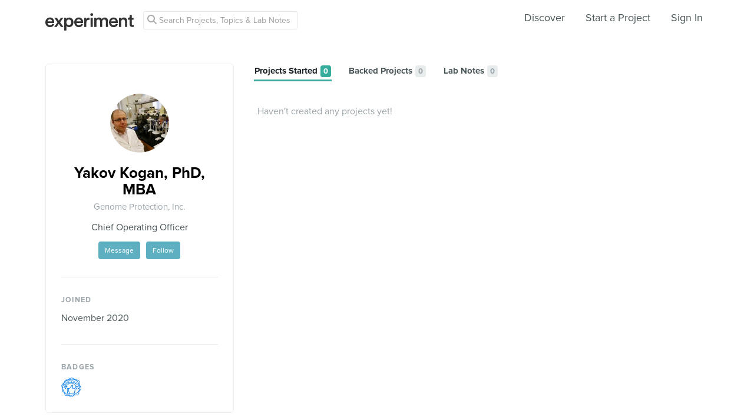

--- FILE ---
content_type: text/html; charset=utf-8
request_url: https://www.google.com/recaptcha/api2/anchor?ar=1&k=6Ldb_70UAAAAAI8hGzJqq1aRW2-GGUO7vYSfUNes&co=aHR0cHM6Ly9leHBlcmltZW50LmNvbTo0NDM.&hl=en&v=PoyoqOPhxBO7pBk68S4YbpHZ&size=invisible&anchor-ms=20000&execute-ms=30000&cb=in2ruehvuvp1
body_size: 48568
content:
<!DOCTYPE HTML><html dir="ltr" lang="en"><head><meta http-equiv="Content-Type" content="text/html; charset=UTF-8">
<meta http-equiv="X-UA-Compatible" content="IE=edge">
<title>reCAPTCHA</title>
<style type="text/css">
/* cyrillic-ext */
@font-face {
  font-family: 'Roboto';
  font-style: normal;
  font-weight: 400;
  font-stretch: 100%;
  src: url(//fonts.gstatic.com/s/roboto/v48/KFO7CnqEu92Fr1ME7kSn66aGLdTylUAMa3GUBHMdazTgWw.woff2) format('woff2');
  unicode-range: U+0460-052F, U+1C80-1C8A, U+20B4, U+2DE0-2DFF, U+A640-A69F, U+FE2E-FE2F;
}
/* cyrillic */
@font-face {
  font-family: 'Roboto';
  font-style: normal;
  font-weight: 400;
  font-stretch: 100%;
  src: url(//fonts.gstatic.com/s/roboto/v48/KFO7CnqEu92Fr1ME7kSn66aGLdTylUAMa3iUBHMdazTgWw.woff2) format('woff2');
  unicode-range: U+0301, U+0400-045F, U+0490-0491, U+04B0-04B1, U+2116;
}
/* greek-ext */
@font-face {
  font-family: 'Roboto';
  font-style: normal;
  font-weight: 400;
  font-stretch: 100%;
  src: url(//fonts.gstatic.com/s/roboto/v48/KFO7CnqEu92Fr1ME7kSn66aGLdTylUAMa3CUBHMdazTgWw.woff2) format('woff2');
  unicode-range: U+1F00-1FFF;
}
/* greek */
@font-face {
  font-family: 'Roboto';
  font-style: normal;
  font-weight: 400;
  font-stretch: 100%;
  src: url(//fonts.gstatic.com/s/roboto/v48/KFO7CnqEu92Fr1ME7kSn66aGLdTylUAMa3-UBHMdazTgWw.woff2) format('woff2');
  unicode-range: U+0370-0377, U+037A-037F, U+0384-038A, U+038C, U+038E-03A1, U+03A3-03FF;
}
/* math */
@font-face {
  font-family: 'Roboto';
  font-style: normal;
  font-weight: 400;
  font-stretch: 100%;
  src: url(//fonts.gstatic.com/s/roboto/v48/KFO7CnqEu92Fr1ME7kSn66aGLdTylUAMawCUBHMdazTgWw.woff2) format('woff2');
  unicode-range: U+0302-0303, U+0305, U+0307-0308, U+0310, U+0312, U+0315, U+031A, U+0326-0327, U+032C, U+032F-0330, U+0332-0333, U+0338, U+033A, U+0346, U+034D, U+0391-03A1, U+03A3-03A9, U+03B1-03C9, U+03D1, U+03D5-03D6, U+03F0-03F1, U+03F4-03F5, U+2016-2017, U+2034-2038, U+203C, U+2040, U+2043, U+2047, U+2050, U+2057, U+205F, U+2070-2071, U+2074-208E, U+2090-209C, U+20D0-20DC, U+20E1, U+20E5-20EF, U+2100-2112, U+2114-2115, U+2117-2121, U+2123-214F, U+2190, U+2192, U+2194-21AE, U+21B0-21E5, U+21F1-21F2, U+21F4-2211, U+2213-2214, U+2216-22FF, U+2308-230B, U+2310, U+2319, U+231C-2321, U+2336-237A, U+237C, U+2395, U+239B-23B7, U+23D0, U+23DC-23E1, U+2474-2475, U+25AF, U+25B3, U+25B7, U+25BD, U+25C1, U+25CA, U+25CC, U+25FB, U+266D-266F, U+27C0-27FF, U+2900-2AFF, U+2B0E-2B11, U+2B30-2B4C, U+2BFE, U+3030, U+FF5B, U+FF5D, U+1D400-1D7FF, U+1EE00-1EEFF;
}
/* symbols */
@font-face {
  font-family: 'Roboto';
  font-style: normal;
  font-weight: 400;
  font-stretch: 100%;
  src: url(//fonts.gstatic.com/s/roboto/v48/KFO7CnqEu92Fr1ME7kSn66aGLdTylUAMaxKUBHMdazTgWw.woff2) format('woff2');
  unicode-range: U+0001-000C, U+000E-001F, U+007F-009F, U+20DD-20E0, U+20E2-20E4, U+2150-218F, U+2190, U+2192, U+2194-2199, U+21AF, U+21E6-21F0, U+21F3, U+2218-2219, U+2299, U+22C4-22C6, U+2300-243F, U+2440-244A, U+2460-24FF, U+25A0-27BF, U+2800-28FF, U+2921-2922, U+2981, U+29BF, U+29EB, U+2B00-2BFF, U+4DC0-4DFF, U+FFF9-FFFB, U+10140-1018E, U+10190-1019C, U+101A0, U+101D0-101FD, U+102E0-102FB, U+10E60-10E7E, U+1D2C0-1D2D3, U+1D2E0-1D37F, U+1F000-1F0FF, U+1F100-1F1AD, U+1F1E6-1F1FF, U+1F30D-1F30F, U+1F315, U+1F31C, U+1F31E, U+1F320-1F32C, U+1F336, U+1F378, U+1F37D, U+1F382, U+1F393-1F39F, U+1F3A7-1F3A8, U+1F3AC-1F3AF, U+1F3C2, U+1F3C4-1F3C6, U+1F3CA-1F3CE, U+1F3D4-1F3E0, U+1F3ED, U+1F3F1-1F3F3, U+1F3F5-1F3F7, U+1F408, U+1F415, U+1F41F, U+1F426, U+1F43F, U+1F441-1F442, U+1F444, U+1F446-1F449, U+1F44C-1F44E, U+1F453, U+1F46A, U+1F47D, U+1F4A3, U+1F4B0, U+1F4B3, U+1F4B9, U+1F4BB, U+1F4BF, U+1F4C8-1F4CB, U+1F4D6, U+1F4DA, U+1F4DF, U+1F4E3-1F4E6, U+1F4EA-1F4ED, U+1F4F7, U+1F4F9-1F4FB, U+1F4FD-1F4FE, U+1F503, U+1F507-1F50B, U+1F50D, U+1F512-1F513, U+1F53E-1F54A, U+1F54F-1F5FA, U+1F610, U+1F650-1F67F, U+1F687, U+1F68D, U+1F691, U+1F694, U+1F698, U+1F6AD, U+1F6B2, U+1F6B9-1F6BA, U+1F6BC, U+1F6C6-1F6CF, U+1F6D3-1F6D7, U+1F6E0-1F6EA, U+1F6F0-1F6F3, U+1F6F7-1F6FC, U+1F700-1F7FF, U+1F800-1F80B, U+1F810-1F847, U+1F850-1F859, U+1F860-1F887, U+1F890-1F8AD, U+1F8B0-1F8BB, U+1F8C0-1F8C1, U+1F900-1F90B, U+1F93B, U+1F946, U+1F984, U+1F996, U+1F9E9, U+1FA00-1FA6F, U+1FA70-1FA7C, U+1FA80-1FA89, U+1FA8F-1FAC6, U+1FACE-1FADC, U+1FADF-1FAE9, U+1FAF0-1FAF8, U+1FB00-1FBFF;
}
/* vietnamese */
@font-face {
  font-family: 'Roboto';
  font-style: normal;
  font-weight: 400;
  font-stretch: 100%;
  src: url(//fonts.gstatic.com/s/roboto/v48/KFO7CnqEu92Fr1ME7kSn66aGLdTylUAMa3OUBHMdazTgWw.woff2) format('woff2');
  unicode-range: U+0102-0103, U+0110-0111, U+0128-0129, U+0168-0169, U+01A0-01A1, U+01AF-01B0, U+0300-0301, U+0303-0304, U+0308-0309, U+0323, U+0329, U+1EA0-1EF9, U+20AB;
}
/* latin-ext */
@font-face {
  font-family: 'Roboto';
  font-style: normal;
  font-weight: 400;
  font-stretch: 100%;
  src: url(//fonts.gstatic.com/s/roboto/v48/KFO7CnqEu92Fr1ME7kSn66aGLdTylUAMa3KUBHMdazTgWw.woff2) format('woff2');
  unicode-range: U+0100-02BA, U+02BD-02C5, U+02C7-02CC, U+02CE-02D7, U+02DD-02FF, U+0304, U+0308, U+0329, U+1D00-1DBF, U+1E00-1E9F, U+1EF2-1EFF, U+2020, U+20A0-20AB, U+20AD-20C0, U+2113, U+2C60-2C7F, U+A720-A7FF;
}
/* latin */
@font-face {
  font-family: 'Roboto';
  font-style: normal;
  font-weight: 400;
  font-stretch: 100%;
  src: url(//fonts.gstatic.com/s/roboto/v48/KFO7CnqEu92Fr1ME7kSn66aGLdTylUAMa3yUBHMdazQ.woff2) format('woff2');
  unicode-range: U+0000-00FF, U+0131, U+0152-0153, U+02BB-02BC, U+02C6, U+02DA, U+02DC, U+0304, U+0308, U+0329, U+2000-206F, U+20AC, U+2122, U+2191, U+2193, U+2212, U+2215, U+FEFF, U+FFFD;
}
/* cyrillic-ext */
@font-face {
  font-family: 'Roboto';
  font-style: normal;
  font-weight: 500;
  font-stretch: 100%;
  src: url(//fonts.gstatic.com/s/roboto/v48/KFO7CnqEu92Fr1ME7kSn66aGLdTylUAMa3GUBHMdazTgWw.woff2) format('woff2');
  unicode-range: U+0460-052F, U+1C80-1C8A, U+20B4, U+2DE0-2DFF, U+A640-A69F, U+FE2E-FE2F;
}
/* cyrillic */
@font-face {
  font-family: 'Roboto';
  font-style: normal;
  font-weight: 500;
  font-stretch: 100%;
  src: url(//fonts.gstatic.com/s/roboto/v48/KFO7CnqEu92Fr1ME7kSn66aGLdTylUAMa3iUBHMdazTgWw.woff2) format('woff2');
  unicode-range: U+0301, U+0400-045F, U+0490-0491, U+04B0-04B1, U+2116;
}
/* greek-ext */
@font-face {
  font-family: 'Roboto';
  font-style: normal;
  font-weight: 500;
  font-stretch: 100%;
  src: url(//fonts.gstatic.com/s/roboto/v48/KFO7CnqEu92Fr1ME7kSn66aGLdTylUAMa3CUBHMdazTgWw.woff2) format('woff2');
  unicode-range: U+1F00-1FFF;
}
/* greek */
@font-face {
  font-family: 'Roboto';
  font-style: normal;
  font-weight: 500;
  font-stretch: 100%;
  src: url(//fonts.gstatic.com/s/roboto/v48/KFO7CnqEu92Fr1ME7kSn66aGLdTylUAMa3-UBHMdazTgWw.woff2) format('woff2');
  unicode-range: U+0370-0377, U+037A-037F, U+0384-038A, U+038C, U+038E-03A1, U+03A3-03FF;
}
/* math */
@font-face {
  font-family: 'Roboto';
  font-style: normal;
  font-weight: 500;
  font-stretch: 100%;
  src: url(//fonts.gstatic.com/s/roboto/v48/KFO7CnqEu92Fr1ME7kSn66aGLdTylUAMawCUBHMdazTgWw.woff2) format('woff2');
  unicode-range: U+0302-0303, U+0305, U+0307-0308, U+0310, U+0312, U+0315, U+031A, U+0326-0327, U+032C, U+032F-0330, U+0332-0333, U+0338, U+033A, U+0346, U+034D, U+0391-03A1, U+03A3-03A9, U+03B1-03C9, U+03D1, U+03D5-03D6, U+03F0-03F1, U+03F4-03F5, U+2016-2017, U+2034-2038, U+203C, U+2040, U+2043, U+2047, U+2050, U+2057, U+205F, U+2070-2071, U+2074-208E, U+2090-209C, U+20D0-20DC, U+20E1, U+20E5-20EF, U+2100-2112, U+2114-2115, U+2117-2121, U+2123-214F, U+2190, U+2192, U+2194-21AE, U+21B0-21E5, U+21F1-21F2, U+21F4-2211, U+2213-2214, U+2216-22FF, U+2308-230B, U+2310, U+2319, U+231C-2321, U+2336-237A, U+237C, U+2395, U+239B-23B7, U+23D0, U+23DC-23E1, U+2474-2475, U+25AF, U+25B3, U+25B7, U+25BD, U+25C1, U+25CA, U+25CC, U+25FB, U+266D-266F, U+27C0-27FF, U+2900-2AFF, U+2B0E-2B11, U+2B30-2B4C, U+2BFE, U+3030, U+FF5B, U+FF5D, U+1D400-1D7FF, U+1EE00-1EEFF;
}
/* symbols */
@font-face {
  font-family: 'Roboto';
  font-style: normal;
  font-weight: 500;
  font-stretch: 100%;
  src: url(//fonts.gstatic.com/s/roboto/v48/KFO7CnqEu92Fr1ME7kSn66aGLdTylUAMaxKUBHMdazTgWw.woff2) format('woff2');
  unicode-range: U+0001-000C, U+000E-001F, U+007F-009F, U+20DD-20E0, U+20E2-20E4, U+2150-218F, U+2190, U+2192, U+2194-2199, U+21AF, U+21E6-21F0, U+21F3, U+2218-2219, U+2299, U+22C4-22C6, U+2300-243F, U+2440-244A, U+2460-24FF, U+25A0-27BF, U+2800-28FF, U+2921-2922, U+2981, U+29BF, U+29EB, U+2B00-2BFF, U+4DC0-4DFF, U+FFF9-FFFB, U+10140-1018E, U+10190-1019C, U+101A0, U+101D0-101FD, U+102E0-102FB, U+10E60-10E7E, U+1D2C0-1D2D3, U+1D2E0-1D37F, U+1F000-1F0FF, U+1F100-1F1AD, U+1F1E6-1F1FF, U+1F30D-1F30F, U+1F315, U+1F31C, U+1F31E, U+1F320-1F32C, U+1F336, U+1F378, U+1F37D, U+1F382, U+1F393-1F39F, U+1F3A7-1F3A8, U+1F3AC-1F3AF, U+1F3C2, U+1F3C4-1F3C6, U+1F3CA-1F3CE, U+1F3D4-1F3E0, U+1F3ED, U+1F3F1-1F3F3, U+1F3F5-1F3F7, U+1F408, U+1F415, U+1F41F, U+1F426, U+1F43F, U+1F441-1F442, U+1F444, U+1F446-1F449, U+1F44C-1F44E, U+1F453, U+1F46A, U+1F47D, U+1F4A3, U+1F4B0, U+1F4B3, U+1F4B9, U+1F4BB, U+1F4BF, U+1F4C8-1F4CB, U+1F4D6, U+1F4DA, U+1F4DF, U+1F4E3-1F4E6, U+1F4EA-1F4ED, U+1F4F7, U+1F4F9-1F4FB, U+1F4FD-1F4FE, U+1F503, U+1F507-1F50B, U+1F50D, U+1F512-1F513, U+1F53E-1F54A, U+1F54F-1F5FA, U+1F610, U+1F650-1F67F, U+1F687, U+1F68D, U+1F691, U+1F694, U+1F698, U+1F6AD, U+1F6B2, U+1F6B9-1F6BA, U+1F6BC, U+1F6C6-1F6CF, U+1F6D3-1F6D7, U+1F6E0-1F6EA, U+1F6F0-1F6F3, U+1F6F7-1F6FC, U+1F700-1F7FF, U+1F800-1F80B, U+1F810-1F847, U+1F850-1F859, U+1F860-1F887, U+1F890-1F8AD, U+1F8B0-1F8BB, U+1F8C0-1F8C1, U+1F900-1F90B, U+1F93B, U+1F946, U+1F984, U+1F996, U+1F9E9, U+1FA00-1FA6F, U+1FA70-1FA7C, U+1FA80-1FA89, U+1FA8F-1FAC6, U+1FACE-1FADC, U+1FADF-1FAE9, U+1FAF0-1FAF8, U+1FB00-1FBFF;
}
/* vietnamese */
@font-face {
  font-family: 'Roboto';
  font-style: normal;
  font-weight: 500;
  font-stretch: 100%;
  src: url(//fonts.gstatic.com/s/roboto/v48/KFO7CnqEu92Fr1ME7kSn66aGLdTylUAMa3OUBHMdazTgWw.woff2) format('woff2');
  unicode-range: U+0102-0103, U+0110-0111, U+0128-0129, U+0168-0169, U+01A0-01A1, U+01AF-01B0, U+0300-0301, U+0303-0304, U+0308-0309, U+0323, U+0329, U+1EA0-1EF9, U+20AB;
}
/* latin-ext */
@font-face {
  font-family: 'Roboto';
  font-style: normal;
  font-weight: 500;
  font-stretch: 100%;
  src: url(//fonts.gstatic.com/s/roboto/v48/KFO7CnqEu92Fr1ME7kSn66aGLdTylUAMa3KUBHMdazTgWw.woff2) format('woff2');
  unicode-range: U+0100-02BA, U+02BD-02C5, U+02C7-02CC, U+02CE-02D7, U+02DD-02FF, U+0304, U+0308, U+0329, U+1D00-1DBF, U+1E00-1E9F, U+1EF2-1EFF, U+2020, U+20A0-20AB, U+20AD-20C0, U+2113, U+2C60-2C7F, U+A720-A7FF;
}
/* latin */
@font-face {
  font-family: 'Roboto';
  font-style: normal;
  font-weight: 500;
  font-stretch: 100%;
  src: url(//fonts.gstatic.com/s/roboto/v48/KFO7CnqEu92Fr1ME7kSn66aGLdTylUAMa3yUBHMdazQ.woff2) format('woff2');
  unicode-range: U+0000-00FF, U+0131, U+0152-0153, U+02BB-02BC, U+02C6, U+02DA, U+02DC, U+0304, U+0308, U+0329, U+2000-206F, U+20AC, U+2122, U+2191, U+2193, U+2212, U+2215, U+FEFF, U+FFFD;
}
/* cyrillic-ext */
@font-face {
  font-family: 'Roboto';
  font-style: normal;
  font-weight: 900;
  font-stretch: 100%;
  src: url(//fonts.gstatic.com/s/roboto/v48/KFO7CnqEu92Fr1ME7kSn66aGLdTylUAMa3GUBHMdazTgWw.woff2) format('woff2');
  unicode-range: U+0460-052F, U+1C80-1C8A, U+20B4, U+2DE0-2DFF, U+A640-A69F, U+FE2E-FE2F;
}
/* cyrillic */
@font-face {
  font-family: 'Roboto';
  font-style: normal;
  font-weight: 900;
  font-stretch: 100%;
  src: url(//fonts.gstatic.com/s/roboto/v48/KFO7CnqEu92Fr1ME7kSn66aGLdTylUAMa3iUBHMdazTgWw.woff2) format('woff2');
  unicode-range: U+0301, U+0400-045F, U+0490-0491, U+04B0-04B1, U+2116;
}
/* greek-ext */
@font-face {
  font-family: 'Roboto';
  font-style: normal;
  font-weight: 900;
  font-stretch: 100%;
  src: url(//fonts.gstatic.com/s/roboto/v48/KFO7CnqEu92Fr1ME7kSn66aGLdTylUAMa3CUBHMdazTgWw.woff2) format('woff2');
  unicode-range: U+1F00-1FFF;
}
/* greek */
@font-face {
  font-family: 'Roboto';
  font-style: normal;
  font-weight: 900;
  font-stretch: 100%;
  src: url(//fonts.gstatic.com/s/roboto/v48/KFO7CnqEu92Fr1ME7kSn66aGLdTylUAMa3-UBHMdazTgWw.woff2) format('woff2');
  unicode-range: U+0370-0377, U+037A-037F, U+0384-038A, U+038C, U+038E-03A1, U+03A3-03FF;
}
/* math */
@font-face {
  font-family: 'Roboto';
  font-style: normal;
  font-weight: 900;
  font-stretch: 100%;
  src: url(//fonts.gstatic.com/s/roboto/v48/KFO7CnqEu92Fr1ME7kSn66aGLdTylUAMawCUBHMdazTgWw.woff2) format('woff2');
  unicode-range: U+0302-0303, U+0305, U+0307-0308, U+0310, U+0312, U+0315, U+031A, U+0326-0327, U+032C, U+032F-0330, U+0332-0333, U+0338, U+033A, U+0346, U+034D, U+0391-03A1, U+03A3-03A9, U+03B1-03C9, U+03D1, U+03D5-03D6, U+03F0-03F1, U+03F4-03F5, U+2016-2017, U+2034-2038, U+203C, U+2040, U+2043, U+2047, U+2050, U+2057, U+205F, U+2070-2071, U+2074-208E, U+2090-209C, U+20D0-20DC, U+20E1, U+20E5-20EF, U+2100-2112, U+2114-2115, U+2117-2121, U+2123-214F, U+2190, U+2192, U+2194-21AE, U+21B0-21E5, U+21F1-21F2, U+21F4-2211, U+2213-2214, U+2216-22FF, U+2308-230B, U+2310, U+2319, U+231C-2321, U+2336-237A, U+237C, U+2395, U+239B-23B7, U+23D0, U+23DC-23E1, U+2474-2475, U+25AF, U+25B3, U+25B7, U+25BD, U+25C1, U+25CA, U+25CC, U+25FB, U+266D-266F, U+27C0-27FF, U+2900-2AFF, U+2B0E-2B11, U+2B30-2B4C, U+2BFE, U+3030, U+FF5B, U+FF5D, U+1D400-1D7FF, U+1EE00-1EEFF;
}
/* symbols */
@font-face {
  font-family: 'Roboto';
  font-style: normal;
  font-weight: 900;
  font-stretch: 100%;
  src: url(//fonts.gstatic.com/s/roboto/v48/KFO7CnqEu92Fr1ME7kSn66aGLdTylUAMaxKUBHMdazTgWw.woff2) format('woff2');
  unicode-range: U+0001-000C, U+000E-001F, U+007F-009F, U+20DD-20E0, U+20E2-20E4, U+2150-218F, U+2190, U+2192, U+2194-2199, U+21AF, U+21E6-21F0, U+21F3, U+2218-2219, U+2299, U+22C4-22C6, U+2300-243F, U+2440-244A, U+2460-24FF, U+25A0-27BF, U+2800-28FF, U+2921-2922, U+2981, U+29BF, U+29EB, U+2B00-2BFF, U+4DC0-4DFF, U+FFF9-FFFB, U+10140-1018E, U+10190-1019C, U+101A0, U+101D0-101FD, U+102E0-102FB, U+10E60-10E7E, U+1D2C0-1D2D3, U+1D2E0-1D37F, U+1F000-1F0FF, U+1F100-1F1AD, U+1F1E6-1F1FF, U+1F30D-1F30F, U+1F315, U+1F31C, U+1F31E, U+1F320-1F32C, U+1F336, U+1F378, U+1F37D, U+1F382, U+1F393-1F39F, U+1F3A7-1F3A8, U+1F3AC-1F3AF, U+1F3C2, U+1F3C4-1F3C6, U+1F3CA-1F3CE, U+1F3D4-1F3E0, U+1F3ED, U+1F3F1-1F3F3, U+1F3F5-1F3F7, U+1F408, U+1F415, U+1F41F, U+1F426, U+1F43F, U+1F441-1F442, U+1F444, U+1F446-1F449, U+1F44C-1F44E, U+1F453, U+1F46A, U+1F47D, U+1F4A3, U+1F4B0, U+1F4B3, U+1F4B9, U+1F4BB, U+1F4BF, U+1F4C8-1F4CB, U+1F4D6, U+1F4DA, U+1F4DF, U+1F4E3-1F4E6, U+1F4EA-1F4ED, U+1F4F7, U+1F4F9-1F4FB, U+1F4FD-1F4FE, U+1F503, U+1F507-1F50B, U+1F50D, U+1F512-1F513, U+1F53E-1F54A, U+1F54F-1F5FA, U+1F610, U+1F650-1F67F, U+1F687, U+1F68D, U+1F691, U+1F694, U+1F698, U+1F6AD, U+1F6B2, U+1F6B9-1F6BA, U+1F6BC, U+1F6C6-1F6CF, U+1F6D3-1F6D7, U+1F6E0-1F6EA, U+1F6F0-1F6F3, U+1F6F7-1F6FC, U+1F700-1F7FF, U+1F800-1F80B, U+1F810-1F847, U+1F850-1F859, U+1F860-1F887, U+1F890-1F8AD, U+1F8B0-1F8BB, U+1F8C0-1F8C1, U+1F900-1F90B, U+1F93B, U+1F946, U+1F984, U+1F996, U+1F9E9, U+1FA00-1FA6F, U+1FA70-1FA7C, U+1FA80-1FA89, U+1FA8F-1FAC6, U+1FACE-1FADC, U+1FADF-1FAE9, U+1FAF0-1FAF8, U+1FB00-1FBFF;
}
/* vietnamese */
@font-face {
  font-family: 'Roboto';
  font-style: normal;
  font-weight: 900;
  font-stretch: 100%;
  src: url(//fonts.gstatic.com/s/roboto/v48/KFO7CnqEu92Fr1ME7kSn66aGLdTylUAMa3OUBHMdazTgWw.woff2) format('woff2');
  unicode-range: U+0102-0103, U+0110-0111, U+0128-0129, U+0168-0169, U+01A0-01A1, U+01AF-01B0, U+0300-0301, U+0303-0304, U+0308-0309, U+0323, U+0329, U+1EA0-1EF9, U+20AB;
}
/* latin-ext */
@font-face {
  font-family: 'Roboto';
  font-style: normal;
  font-weight: 900;
  font-stretch: 100%;
  src: url(//fonts.gstatic.com/s/roboto/v48/KFO7CnqEu92Fr1ME7kSn66aGLdTylUAMa3KUBHMdazTgWw.woff2) format('woff2');
  unicode-range: U+0100-02BA, U+02BD-02C5, U+02C7-02CC, U+02CE-02D7, U+02DD-02FF, U+0304, U+0308, U+0329, U+1D00-1DBF, U+1E00-1E9F, U+1EF2-1EFF, U+2020, U+20A0-20AB, U+20AD-20C0, U+2113, U+2C60-2C7F, U+A720-A7FF;
}
/* latin */
@font-face {
  font-family: 'Roboto';
  font-style: normal;
  font-weight: 900;
  font-stretch: 100%;
  src: url(//fonts.gstatic.com/s/roboto/v48/KFO7CnqEu92Fr1ME7kSn66aGLdTylUAMa3yUBHMdazQ.woff2) format('woff2');
  unicode-range: U+0000-00FF, U+0131, U+0152-0153, U+02BB-02BC, U+02C6, U+02DA, U+02DC, U+0304, U+0308, U+0329, U+2000-206F, U+20AC, U+2122, U+2191, U+2193, U+2212, U+2215, U+FEFF, U+FFFD;
}

</style>
<link rel="stylesheet" type="text/css" href="https://www.gstatic.com/recaptcha/releases/PoyoqOPhxBO7pBk68S4YbpHZ/styles__ltr.css">
<script nonce="tRirkbIVtbxmBXRjfiMxVA" type="text/javascript">window['__recaptcha_api'] = 'https://www.google.com/recaptcha/api2/';</script>
<script type="text/javascript" src="https://www.gstatic.com/recaptcha/releases/PoyoqOPhxBO7pBk68S4YbpHZ/recaptcha__en.js" nonce="tRirkbIVtbxmBXRjfiMxVA">
      
    </script></head>
<body><div id="rc-anchor-alert" class="rc-anchor-alert"></div>
<input type="hidden" id="recaptcha-token" value="[base64]">
<script type="text/javascript" nonce="tRirkbIVtbxmBXRjfiMxVA">
      recaptcha.anchor.Main.init("[\x22ainput\x22,[\x22bgdata\x22,\x22\x22,\[base64]/[base64]/[base64]/bmV3IHJbeF0oY1swXSk6RT09Mj9uZXcgclt4XShjWzBdLGNbMV0pOkU9PTM/bmV3IHJbeF0oY1swXSxjWzFdLGNbMl0pOkU9PTQ/[base64]/[base64]/[base64]/[base64]/[base64]/[base64]/[base64]/[base64]\x22,\[base64]\\u003d\x22,\x22SsOZM8Oow6vDosOxJcOrw54bIMOVwo8Awoh2wqfCvMKpNcKVwonDj8KCBsObw5/DucOmw4fDunPDnzdqw4lgNcKPwqTCnsKRbMKyw4fDu8OyLCYgw6/Dv8OpF8KnQcKawqwDdcOnBMKew5h6bcKWYxpBwpbCsMO/[base64]/DqMKkwq/CkcOlIgLCvMKDw5XDtGYFwofCoWHDn8OOQcKHwrLCv8KqZz/Dl1PCucKyP8K2wrzCqFtCw6LCs8OHw5lrD8K2D1/CusK3RUN7w4zCrgZIZMOgwoFWXsK0w6ZYwqw9w5YSwpUNasKvw5TCksKPwrrDl8K1ME3DjGbDjUHCky9RwqDCnRM6acKpw7F6bcKvNz8pOT5SBMO0wrLDmsK2w4LCn8KwWsO8BX0xFcKWeHs1wr/DnsOcw7nCgMOnw7w6w5pfJsOuwpfDjgnDq00Qw7Fnw4dRwqvCh28eAXdrwp5Vw6bCgcKEZUIcaMO2w6YABGBmwoVhw5UBM0k2wqPCnk/Dp2sqV8KGYAfCqsO1D2piPmPDqcOKwqvCsxoUXsODw5DCtzFzMUnDqwLDm28rwplDMsKRw6zClcKLCSwIw5LCoxjCtAN0wpshw4LCukQ6fhcgwrzCgMK4EMKSEjfCt1TDjsKowpbDnH5LRMKUdXzDrwTCqcO9woFaWD/[base64]/CqcKBeArDvcOjwozCvS0vXsO+ZcOSw74zd8Oqw6HCtB0Cw5DChsOOBT3DrRzCscKNw5XDngjDmFUsZsKEKC7DtW7CqsOaw7wUfcKIYQsmScKtw5LDgAfDkcKnK8Olw4HDssKHwq8Jdz/[base64]/w4x7w7Rqw4/ClcO6TsOZw6jDt8Osek85wqsPw5cgR8KLKnBjwr54wp3DoMO9f1t4AsOlwovChcO/wqXCuxYIKMOnDMKdQwMDfU3CvXs1w5nDkMO3wpfCrMKlwpbDpMOpwps7wrzDhCwAwps6GTRBbcKww4vDnnrCpSzCrxl+w5jCusOnORfCiwxdWW/[base64]/IMKbNjjDk0DCuMK2OcO2d8OxWMKmZmZQw4Bswpllw4haf8OTw5XCkE3DlMOxw77Cn8Kgw5LCkMKDw43ClMOIw7LDoDVNSCUTd8O9wrUUXSvCi2HDg3fDgMKAH8K/w4AxcsKrSMKtTcKMYk14M8OKIl50FzTCmDzDth47NsOHw4jDicOpw7Q+IGrDgnYpwqzDhjHCmUUXworDgsKcDhjDg0vCssOWcHXDjF/Cm8OpPMO/YcKyw5/DiMKEwo5zw5nDtsORVArDryfCj0XCmU1Bw7XDllMHZGwPG8OpRcKvw7zDmsKUQcObwp0dd8ORwqPDncOVw5LDpsKSw4TCizvCnEnCk1l4Y3fDuQ/Dhz3DpsKiB8KWUXR8A1HCksO+I1PDg8OEw4fDvsOQLx4ZwpTDpQDDicKiw5haw7YfIMKqEMK7RcKfOQTDvE3CkMOlEnhNw5Fxwp1ywpPDjEUZS20JMcOew4NnXA/CrcKQfsK4McKsw7xqw4XDiQfCgWzCoCPDs8KrLcKqFlxdNAoYdcKnHsOWD8OdEk4nw6PCg13DjcOUVMKjwofCm8OGwpBaZsKJwq/CmSDCk8Khwq3ClQtdwqhyw53CiMKEw5rCsUjDlBkLwpXCrcKsw40qwqPDnQsywq/[base64]/A1tdVWcnMXvDhW/CrjrDkU50wonCk0HCmiLChcOcw79FwoQcH0pHIsO6w6jDkDMsw5zCoTBswp/[base64]/YxbCp8O4wrzCjWJPwogYScO0w7hweMOZNUrDqHLCnjBDL8KxdGDDhsKLwrHChx/DvibCucKNT2tLwrrDgDjCoWDCt2NGIMKyHMO8F2vDkcK9wobDmMKOVArCpEs6M8OIEcOrwol8w6nCrcO5McK+w6LCsi3CpBjCn28VDMKEfgUTw7/[base64]/CuQvDhC3DshnCgnAoYEMTwrjDvQnDuMKLLzI4aijDh8KebhvDihDDnCnCm8KbwpDDtMKfDD3DkUwBw7YbwqUTwqg4w78VS8KEJH9aOFXCnMKcw6Few5gMUMKTwrNiw7XDtWnCu8KTb8KMw6/[base64]/CrcK3MMKLwoBYw5wBwp5ZwrfCghcMw4DCgRTDqQrDkAtTL8O+wotYw5IjM8OFw4jDmsKTSi/ChAsqbSjCqMOCLMKXwprDkAHClVNJXsKPwq07wq9PNi4cw6/DhsKUPsOzU8Kqw51kwrbDqT3Dg8KjJ2jDiAzCscOcw4tEFQHDt0Jpwo8Jwq8RN1HDr8OqwqxQLXjCrcK6TSzDr0EVwrvCogXCqVPDlzQlwqLDoQbDogJYL2hxw77CmRrChMK1VSZ3ZMOhUkHCq8ODw6/[base64]/[base64]/[base64]/ChAgoQm/Dgn3DhMOiwqMxQcKfd8KHw4lHM8KiIcK+w7rCmSTDksOqwrUVP8OwWw4jFMOGw6TCvcOqw6XCnFMKw5lvwo7CjUAhOHZdw7rCh2bDvm8XLhQ5NlNTw4LDjDBRJCB5fMKuw4gyw4LCuMKMHcOBwr9ICsOtG8KPNnd8w6vDhy/DtsKvwoTCoCrDol3DjAEWQB08YigYU8KtwqZEwrp0CDIjw5TCojVBw5zCi0hnwoAdDHXCiQwlw6TClcKow5NAE1/CukTDrsKlP8KrwqDDjkJhJsKQwpHDh8KHAGgtwrzCrsOwccKWw5zDny/Ck1UUBsO7wp7DsMOAI8KTw4AFwoYUL1rDssKiNBxgIk/CpnLDq8Khw6LCqcOjw5jCs8OOLsKxwrjDugbDrSnDnmAyw7TDqcK/aMKiAcKMP30AwqEVw7cgMhXDmxEyw6zDki/DnWZYwpnChzbDpFxAw7jCviYIw4gdw5jDmjzCiiQ/[base64]/DnWhpwrYPw7J4wq/DkifDkMOTShzDix/DqMKSwovDhCHCkV7CqMO3w7xmMiTDqWU6wq8Zwqxiw4Afd8OtUStsw5PCusKdw63CiyrDkBjCkmfDl0jCmhpnasKVMARpDcKnw73Cki0jwrDChgTDo8OUCsKrcgbDkcKcw5/DpD3Dp0F9w6HCiS5SS28Tw7hlDcOwFsOkw4nCnWTDnDTCtcKXTcKZGx5gRR8Gwr/[base64]/[base64]/wrHChsKXYcO4asKPTcK7MhokwpnCgcKZKATDo3zDrMKeQlEDdwcVAgHCmcOyO8OGwoZiEcK9wp0cE2PCmgnCrXPCjVjCj8OsXjnDnMOKE8KjwrsnWcKEPw/[base64]/[base64]/[base64]/ZMKDw5LCrBxLbsO8w6PDumZiH8KJw6giw4IWw6fDgyHDgQYEEcO1w44mw6IYw6khYMOpDWjDmMKyw4IaQMK2b8KpKF7CqMKFIQY/w68Gw4/DvMK+CTDCn8OrWcOlQsKjZsKqT8KvD8OpwqvCuzMFwr1iccOXDMKfw6oCw4h4RMKgXcKgdcKsDMKqw7B6fi/CmgbDlMOzwovCt8K2XcKDwqbDmMK3wqUkMcOkB8K8w48OwoBZw7R0wpAiwrXDlMO/w7PDuWVaGsKqesKMwp5pwqbCisKuw7FBWiEDw5TDplxTHS/Cql4vF8Kow6sHwpHCrw5xwq7DihPDu8Oqw4jDv8OXw5vCksKPwqpzH8KVKS3DtcO/JcKxJsKnwqA6wpPDmGB5w7XDhy5ew6nDsl9EdjXDkGvCjcKBwqHDkMO3w71iEy5cw4nCjcK/TMK5w7Nowp/[base64]/eyMhwobDkDTDgsO8w7sMw4bCthfCnlw/[base64]/ChsOMU8KVJm3CvHzDu8OAwr8tKUvCm1rCo8Oew53Dg2B4bMOBw60Zw6YnwrEjeF5vDQg+w6/DqxlOI8K6wrRPwqdLwrjCpMKiw6/[base64]/DgTsvMcKNwrrChsKaEcOGw7xWw4XCjEsSw6AeMsK0wrTCmsKvYMO3VUzCp00qQSJQRxnCvznCuMOuaA8Fw6TDsWJ9w6bCs8KHw7nCusK3IEXCvCbDiyvDrUpoPMOdJzInwq/CiMKdBsKGE0EqFMO+w704wp3DtcOfc8OzbmrDjU7CkcKEMcKuM8K8w5gQw47Chz08dMKuw60KwrR/woZAw5pVw7UTwqbDsMKrW27DoFJ/FjbCjlDCh0IPWGAqwqwuw47DsMORwq0wcsKcL0VcNsONUsKeUMKgwqNIwpsKZcOBUWtXwrfCr8OJwqfDkD55YUPCsEFyf8OeNVrCjX7DoE7CrcKydcOkwojCqMO9ZsOLX2zCs8OOwrxbw64daMOjwo3CvDXCq8KHaQFKw5M+wrLCkD7CqifCtxMCwrxOG0/CoMOiw6bDl8KQU8OBw6LCuSrCijN9fxzDviovZ2pgwpvDm8O0CMK0w7guw5zCrlnCmsO0MkXDpMOIwq/CkGQiw5RlwovCm23DksOlwqsEwr4CGATDggvDhcKdw6cQw7TChcKLwo7CkcKeTCgFwoTDoDY3IHTCocKJO8OAEMKXwrpuasKyBsK5woEOalt/QVx2wpjDhCLCoCUvUMOdLDLClsK4HnDDs8KaHcOtwpB/KAXDmQ1cemXDmnZUw5ZpwqfDizUXw6gdecKpakFqF8OXw6Enwol4aDp1AMONw7E0Y8KyZsORXsO3en/CncOjw7dYw4PDkMOfw7fDmMOdTznDhsK3KsOdf8KqK0bDsBzDmsOZw4TDrcOVw4JlwqHDp8OEw6jCvMOlV1VpEsK+woZJw4XCmGd6ZUTDlkwPFMO7w7/DuMOUw7wkWMKSGsO+dsKVwr3CiltFFcOiwpbCr1nCgMKQHAQPw7nDpx8CB8KoXlvCqsKbw6MbwpBtwrnDoB1Bw4jDksOuwr7DnlRswo3DpMKAG2psworCpcKydsK5wpFdOWgkw5cgwo7CiG4EwoLDmXFbS2HDrHbCrzXCncKQBcOywrkndnvCuz/DrFzCpAfCuAYdwpQPw71pw5fDlH3DsRPCpMKnalrCjyjDh8KQF8OfZT8ISD3DiUttwrvCpsKVwrnClsK/[base64]/CojPCn8KWBzTCnDjDg8OMwptnwogxcRfCrsKAMAlTdERTLD/[base64]/wqTCq8ORwoPDkSJlKsKkRyTClsOKw6gMwr/DicOwPMObVwfDmBzDhkdtw7rCqsKew75PaUIkIcKeF2HCs8OawozDumFOPcO5ExLDhFkYw7jDhcK9MjzDvVsGw4fCuATDhwgTfhLCkxs8RCQ3FMOXw6PDnjrCiMONZEtbwqJFwqrDpEMAT8OeCAbDoXYAw6nCngo/[base64]/CvsOSD31oYMOdwpzDhlbCij7CjBTDrMOrYD0dKkcbH0Z+w5tSw6N3wprDmMK5wqdfwoHDnmzDmiTDqm0wFMKRJB9IHMKVEsK1wpTDq8KYa1BXw7nDpcOLwolGw6rDo8KFTmLDnMObYB/[base64]/RkDDiGcgDsK9b8KmeDkUf2oLwpYjwo7CocKHSSQaKsKdwq7DpsOEFcO7woXDhMKeFF/[base64]/CssKVwr/DtsKtwocBw5jDuSpMRSsuecOow7Zqw5bCrlnCoR/DrsOcwpDDiizCj8OvwqB8wpnDtVTDrD41w75yEMK9d8K6f0vDmcO+woYXKcKtcw90RsOEwo1Kw7vCk13DisO6w5B/MW0gw4IhVG9Nw7pafMOgB2rDgcKyST3CtcK8LsKbYjDCgQfCl8Obw7nCqMKaEjtqw49dwrBWI0RHCsOADcKqwqLCm8O8A1rDk8OPw6xewqofw7Nxw43CmsK6ZsObw6TDgHDDgGrCtcK/JMK4Oxsbw7bDicKswoDCixh4w7nDu8K/w4QBSMKyJcONe8OUUg5rUsOWw4bCjgseS8Opbl8Cdh/Ci07DlcKnBXt2w4bCvHl0wqV9ODDDtR9qworDgR7Cmn4FSWhmw4nCv3JaQcO7wr8OwrbDli8Hw7/CozB0LsOjcMKQBcOaBMOTdW7DozIFw7XCsj3DpAk1XcK5w7kiwr7Dh8O1csO8BETDscOGcsOceMK/w7fDjsKfLRxbWcOtw4HCly7ClnAmw4I3DsKewrrCrMOwMScsU8OZw43Dnn0MXMKFw77DvFbCq8K5wpRmJ31JwofDgC/CmsOmw5IdwqfDnsKUwqzDl2V8fWfCnMKJMcK9wpvCrsKCwpg2w4rCs8K/MXXCgsKIeAfCqsKlVTLCoy3CiMOYYxTCgjrDn8Kswph5e8ODWcKeCcKKIwPCuMO6c8O/PMOFQ8Klwq/DqcKjRQlXw7zCjMOYJ2PCtMOgOcO1IMKxwpBXwoFHU8K8w5DDjcOMWMOyWQPCpkDCtMODwpERw4V+w71xwoXClEbDtGXCrxLChBTCn8O4e8OWwoPCqsOEwq7DsMOTwqjCjnolMcOWfn/DqhsKw7/[base64]/ClcOTDU8xw5FlX8KswrjCo8Kmw7DCkMO5w4jDkMO7LMOYwosRw4DCg2TDhsKpbcOzQ8OHWwDDlWl8w6IeVsKawqHComlGwqRcbMOiEFzDk8Kyw59rwoXCgHVAw4rCv146w67DrSEGw5gjwrp4CDDDkcORHsOfwpNzw7bCtMO/w7zCvHjCmMKWTcKAw7PDgcKwc8OQwpPCgGbDrsOzFmDDgnBaW8OmwoXCncKecDBVw70dwosCPSc5XsOkwrPDmsKtworDr1vCs8OTw7tOGArDv8KvaMK7wpPDqBAQwqXCusO/woQpAsOywoRLL8ObOzvDuMK4IwrDsVTCvwTDqQ/DiMOpw7Afw6nDiVFfEz4Bw43DgUnClg96ImYvAsOKS8KJb3DDo8OkPW4Mfj/DimLDs8Ozw6UwwpPDksK+wr0Gw7syw5fCvA/DrcKkY0fChBvCmjcXwo/DoMKNw6dvecOnw5PCi3kTw6HCpMKqwp8Hw5HChFpzGsOhbArDscOeEcO7w7Jlw4QeOFvDh8KeJgDCrWUWwo8wSsOJw7nDjD7CpcKBwrF4w4TDmTEawp4pw7HDlhXDg1/Dp8K3w77CpzjDisKMwoTCr8Ogwrkbw7DDoVdBTlVxwqRNWsKZYsKkEcOpwpVTawLDvlXDjgvDt8KrKnzDq8K+w7rChCAbw5PCqsOqGzLChXlXRcKvVhrCjUAIQE9FLcK8KV0eGVDDlUXCtk/DkcOdwqDDlcOCWcKdL1vDgMK8O2R9NMKiw7stMCDDsURiDcKBw7nCkcO6WMOWwoTCiUHDu8Oxw5YZwojDu3XDqMOHw45OwpcOwoDDicKRJcKXw7JRwoLDvmnDtDtIw4vDsQPCl23DisOPAMOoSsORHiRCwpxRwogKwoTDq0tvbQo5wppABsKOPkcqwq/[base64]/w47CrCJ3XMKyCW/[base64]/ChiHCv8OTwp7DuDvClGzClsOCwoHDpcKSbcOYwqtqCU0FQUHChUbCtkJZw5DCoMOqdRs0OMOfwojCtm/CmQJMwoLDh0N8IcKdIlvCrSzClsKQAcOzICvDpcORasKBFcK5w5/DjQoBWhnCrD9qwpAgwpjCsMK6fsOmSsKjIcOywq/DjMOPwq1Qw5Unw4nDpEbCsxA2Umltwp4zwofClQonX2IpZRdlwq8FcHpIKcO8woPCmSbCtQQODsOTw4V/w4ABwqnDuMOLwpM5AlPDgMKWIVfClXItwodfwq7Cg8KVXMKyw6p8wpnCr0YRN8O8w5/CuWLDjBnDqMK9w5VLwqxlB04GwoHCrcKjw5XChDdYw7fDp8K7wodEbkdIwpbDgxzCowVPw4nDiA7DrTZbw5bDqQXCiUcnw5bCoy3Dv8KsNsOVdsKgwrLDsDfCscOSKsO6bXBTwpLDiG/CpcKEw6nDmcKPQcOtworDiVdvO8K9w5nDkMKvUsKOw7rCg8KBMcKzwrB2w55CaRA3AMOKPsKbw4Zzwqccwq98aUljJibDpiTDpMK2wrQaw5Yrwq7Du3lnDl7Cp3x+FcOmFmVqdsOsHcKowqXCl8OFwr/DlV8EdMOTwqjDgcO+fy7CmQdRwqLDl8OIQcKAP2URw6fDkhARWzIew54/wrkEGMKcI8ObGn7DvMKacFjDqcO6BjTDucOrDCkKGGoVQsK0w4cEO1wqwqkgCQDDlnMuKTxjU3oxcDjDrcO9wqjChMOyecOSBG7DpwLDlsK+RMOlw4TDvxMnLw8/w6LDhcOATEbDncKvw5pTUcOFw5wmwonCrSvDlcOhYRtoNikGTMKWXWEHw5DCjC/[base64]/[base64]/WcOkwrHDijInw7ZKMcK2woxSwospwqLCksKRCMKuwoRawpwqfAvDk8Kqw4XDlDpYwqPDqMKcF8OKwqoDwoXDhlzDsMKxw7rChMKgLhDDqGLDj8ORw4gRwoTDn8K/woJgw5FvDFXComXCgVrCmMOaNMOyw6cPMEvDjcKcwqJ/GDnDtsKNw43DvizCssODw7jDvsKAK2RrC8OIKyjDqsOfw4IybcOpw5xvw6o8w4HCtMObTEjCt8KfRDI4bcO4w4B6SFJyNH3Ci1jDk2gow5JFwrZpAyIZFsOUw4x4CwfDkxTDjUgyw4sUc2zCjMKpDG3DvcO/Xl/CsMKMwq9VDFB3QR0DJTTCjMO2w47CukbCrsO9FcOBwq4YwrI3X8O3wr10wrbCssObHcKjw7pBwrJrX8KYY8Oiw4gIcMOHD8Ojw4pewqtwCDRoZRQWVcOVw5DDjj7DslQGI13Dv8K5w4nDgMOHwqDDvcKvcjsvw41iH8OSUhrCncK1w71kw7vClcOfCMORwr/ColIfwpvCicKyw79BJ09yworCuMOkcRhIalHDuMOOwrrDjBB8E8KxwpDDpsOiw6jCrMKFMQ7DqmXDsMOEEcOzw6RkaksmdBjDpVggwrLDlnpbS8OjwojCj8OfUD1CwqMmwpnCpgXDpWtawrk8aMO9BBRXw4/DkkHCsx0YfXnChC9vUsOwF8OYwp7DvnAcwrtUQMOkw63DqMKABMK1wqzDocKmw64bw5ogSMKawpDDtsKeRDZmYMOmZcOHJsOmwoV3WVQFwpY/w7U5cDoyFCTDrxtpJMKtUVsBVUInw519JMKIw4HCmsOzJRgVw7F/JMK8AcO7wr85TWbCnmwvdMK1YTvDmMOTGMO+wpVQPcKgwpjDsi08wqwuw5RZRsKWFQ/[base64]/[base64]/JcKIwq8NccOqw7QrwoPDjkgOLjZ7UsODwoEZGMOsaQA+HVgtcMKVT8O6w7IUw6V6w5BmW8Kta8KWG8OmCBzCnBEaw5B8w63Dr8KjazYUbcKfwqxrM0fDki3ClAjDpGNzMCnCozxrWMKlNMKXXgjCnsKfw4vCtH/[base64]/[base64]/DuMO4w4TCrcKDwqfDs8KJecK2wqXDlAMAYsKrcMKxwrRqwpHCv8ORXkvCtsOcCDDDqcOtbMOiIxhzw5vCnR7DrF/Dt8K5w5XDtMOmLVplPsKyw5lnRkdgwq7DgQA8T8K+w4DCuMKSO0rDljNkXxLCnQDDt8Kgwo7CtV/Cp8KAw7LDrXzCgDrDiWAtXsOiMUEhN2/[base64]/wofCmcOfw7hCM2DDrsKSw7fDlWXDjcOwdcOew77Cil/CtALDucOUw7nDiyhSP8KuCB/CgyrCrcOxw4LCp0kjTVDDl2TDqsK+VcKyw5zDnn3CuU3ClhpLw6HCtcK0ZF3ChTllSzjDrsOce8KPIHbDuDDDvMK8eMKkMMOQw6zCrQYYw5zDrsOqNCk0w4/Dp1bDu2gPwqJIwrDCpFJzMyLCuTjCgAoCKn3DtyrDjFXClCrDmxQRPD5aa2bDoQdCN2w9w6FmTsOJVnleXl/[base64]/w51sP8KLwpnDjMOLw6BdwqYxwockTGUZLsO6wqg2QcKxwp7DpsKdw6leOsO9JhYKw5AEQsK5w5fDlS83w43CtGMUwqJGwrLDtMKmwojCr8KiwqDDiVVtwrbCtTI3ChHCm8KxwoY5NllSK0/Cl1HCtn0iwrtYw6nCjGU7w4fDtSvDp3vCicKeVAfDp3/CmRY7VB/Ch8KGcWFww5fDvVLDojXDtUBpw5jCicOdwq/DmhdEw6U3RcO1KMOjw5TCqsODecKdZMO0wqfDq8K5K8OEIcOnBMOwwqDCncKUw41QwrDDuSU1w5Fuwrgpw4EVwpLDnDjDvgTCiMOgw6nCn207wqrDocOYGXZnwq3Dm3nCiw/Ds0bDqnBiwqYkw5I/w5UBEwxoNmBaAsO3IsOzwpQKw4/Cj3lwMh0ywoTCkcOYLcOxYGM8w77DvcK9w5XDuMOjwqUrwr/DiMOpKsOiw5XCmcOgdQQ3w4rCkE7CnzPCu0nCmhPCrm3CiVlYRH80w5NMwpTDnhF/[base64]/CrmDCrcK0wqvCjcOTfMKJLlfCvzd4wozCu8Ouwo/DrsKSBijCslUyw4HDrcKywrpUYiTDgxwEw6glwr3DqgA4NsOQHzvDjcK7wr4naz94SsK5wrADwozCksONwphkwpfDqRxow7E+MsKoQcOIw4oTw5jDs8KKw5vClEYSei/DhEBgbcOtw7XDp34hAsOKLMKfwqzCqWReNyXDiMKeACHDnQ8nLcOiwpXDhcKZdUTDo23Cv8KxNsOvX3PDt8OCdcOpwoLDugZiwq7Co8OiSsKiYsOvwoLCvzZ3ZyDDk1LCqRVdw50rw6/DoMK0WcKHSMKcwqFueXdfwqDDt8Kvw7TCpsK4wrQ0MUd2LsODAcOUwpF7LSVdwqdWw4fDvMO5wo02wrzDoxo9wrPCoEAMw4bDucOVD1XDkMO1wpdow77DphHDkFbDlMKjw6Niwr/CqkrDvcOcw5c5UcOhc1TDsMKRw4NqHsKEHsKMwoJBw6IIE8OOwpRDw5gaXAjCjWcjwqtWUQPCqykqEDbCiDnCpGg0w5Icw7PDkR1KU8O3WsOhHhfCusOMwrXCgEp5w5DDscOrJMOTN8KOQHc/wofDn8KiN8KXw64/wqcxwrPDnw3CvwsBW1ljacOIwqAiC8Obwq/CgcKAw7VnFiVkw6DCpF7CqsOlSwQ0WlXCmG/[base64]/Cmzd9D3TDhMOmwrDDusOcMcKYw7sfwqDDgnoHwoDComV/SsKUwoPCqMKFB8OewrIbwobDjMODZMKYwr3CjhrCtcO3JVZuCDdzw6TDrznCscKvwrNQw6TDl8Knw7nCqMOvw6l1JDlgwq8Jwr5qCQUJYcKnLUzChiZWV8KCwqkWw64Iw5/CtwDCu8KRP0TDr8KGwrB7w7wPA8OywqHCjnlyEMKVwqJDZH7CjglQw6/DtTnDpsKpLMKlLMKaM8Ouw6ZlwoPCkcKqAMO+wpbCv8OFWSYEwrogw77DosO9ZMOfwp1LwqPChcKmwosqeHXCssKKIsKvF8OwanhWw7tzbVY7wq7DucKiwqhhQMKtPMOLbsKFw6LDvVLCvSx7w7rDnsOqw5bCtQ/[base64]/DkcKEBD5kDR/[base64]/DvMO7SBR/E8KAwovCiTRGwoTDi8KGw47DqXQrW8OYPxMfUTUGw6UfW1lBeMK/[base64]/[base64]/DoMOSw4TDtyQvP20vD3zCicOiTsK1Rz8bwo4CDMOvw7VyKMO3BsO0wr5RR1wkwr/Cg8OJegLCq8KBw49nwpfDnMKfwr3CoGPDksO8w7FgOsOmbGTCn8Ocw4fDpTh3IsOJw7p3w4TDuz0Kwo/[base64]/DrcKyHHLDqsK2Wmo5U8KKBD1pacOSPg/[base64]/eW/CoCbChFEVbMKiwrTDqcKMVgfCuUFUw7HCisOUwpNsbkLDvsKmV8KtB8Oiwrd+JjvCn8KWRAfDjsK6A1NhTMO4w6vCn1HCv8KSw47CvAXCjxsMw7nDucKXasK4w6TCv8Ksw5nCkEHDkS4/PcO6OXvCinzDuU4fQsK7czAfw5sOGjlzFsOew4/[base64]/[base64]/w7nCiGjCv8KWScKpw58cXMKzwp3Dvk7DlDfCuMKQw6nCuDXDrMKQQ8OGw4/Cq3Q4FMKWwqJ7YMOkdDV3YcKlwql2wrxnwr7Dk1EAw4XDlExJeGETAsK1JgoWEFDCuUIPcwFWEhE8XCDDlTjDuRPCqhzCtMKjDTnDiSXDtk5Bw5LDhwwMwpcow7/DkXbDnWxCU1HCiFUMwpbDrnfDu8KcX1bDo0xsw61nc2nCmcK2w7x9w7bCuy4AORhTwqkrX8O1MXHCrcKsw5ItbcOaOMKWw40mwpYNwr5cw47Co8KfdhfCoAPCm8OCVcKAw603w4nCnMKfw5fCgRTCl3rDvSQ8EcKEwq0dwq4uw4kYUMOzQsO6wr/DgsOpVgHCuwLDpsO3w6PDtWDDsMKFw595w7AEw7knwppNd8OGRnrCjMO4VE5Id8Ohw6lCQkI9w4RwwqPDrmodWMOTwrEuw7x4KsODecKpwovDusKYW2LCpQTCtUPCn8OIfMKzw5s/LCTCsDzCksOUw5zCgsKUw6TCvFLCssOIwo7DncOGw7XCl8OmL8OUZWhhJSTCsMOcw5/DkUJzVENiO8Kffx4nw6zDqRbDnMKBwp/DtcOewqHDuULDilwIw7fCtUXDkEUtwrfCocK+Q8OKw6zDrcO1w6kowqdKw4vCi00ow6hcw6lbJsKEwqDDq8K6BsKRwpHClCfCicKiwo/DmsKQd3HCtMKdw4YUw4F3w7Ekw6ggw77DrQnCksK7w4fDjcKBw4bDnMONw4dCwovDrxvDu14EwpHDgA/[base64]/CoS3CnMK4eBzDksKhwr3CnMOXPcONw4XDvsKywq3Cv0vCkH01woTCm8KMwrohw6oAw7XCr8KMw707XcO5PcOaR8Kiw63Dl3gIZmICw7XCjAQ0wpbCosO4wptkEMO5wohIwpDCpsOrw4VEwrNqLyBTcMOWw5BhwqZDaFDDkMKbCUI+w6gWBBXCsMOHw7EWZMKjw6/CiVsDw4oxw7DCmBbCqmlow4HDgxYDAFozHHN2fMOXwokCwqQXZcOywqACwrJAWinCm8Kiw5Zlw4BiB8O9w5zCg2APwobCpXXDunsMMmUvwr0WTsO7X8KIw7USw6ANGMK/w63Ct0bCgCvCsMO8w47CoMK5dwrDkTXDtyFxwrYZw4VBag0kwqrDh8KcJ2pUSsOmw6lTOX4owrgPESvCkEJ8csOmwqN3wpZKIcOhVsKzcRwow6bClgZVKT86WcOfw5Ecd8OOw4XCu18CwpzCjcOuw5Vsw4t9wrHClcK7wprCmMO2F27DmMOOwopdwqZCwqlmwox/SsK/UMOGwpA/w54aNSPCgX7CscKhasOHbhUmwrkVYcKkVQ/CvAIoRsOgesKoW8KQesOLw4LDrMOcw6LCjsK9B8Oyc8OQwpPDtHEUwo3Dt2bDhMKkS0TColVfN8O/esOwwojCuiAhWcK1DcO5wqtQbMOcSAILcw/CkEIjwoHDvsKGw4R4wp9bGFhjIBHCkk3DpsKXw44KfXRwwpjDpj/Dr3sEQQ8Lb8OTwp5NETNOBcKEw4vDnsOZc8KEw559Wm8dD8O5w7cFRcOiwrLClcKPDcOrDHN1w7fCmCjClcObOnvCn8O5eDINw6jDsSLDu0/[base64]/[base64]/CVBQwoPDqizCn8OGw7zCoQ7Do8ObF8OaIcKjw6sgRWJFw400wrV4aRDDuTPCr1rDknXCkn7CpsKpCMOEw48kwr7DkkfDl8Kawoxyw4vDgsO/CFpuMcOfPcKmwrkFwog/w74jc2HDkAXDsMOmAwLCrcOUZ0kZw51+NcK/w6ILwo05fnpLw47DiQ/CohjDvcO0QcOHIVrChy9uWcOdwr/[base64]/Dk8KWw6/CrsOvMDTChsK9SULCoC/DuX3DusO6w4XDqi56wpIubBVaO8KyInfDq3s5G0TDuMKNwqvDvsK3ZCbDvsOyw6YMfsK+w5bDusO6w6fCh8KrVsO3wpVyw4cKwqbCssKGwrzDpsKLwo/Dl8KTwo/Cl1o9FFjCgsKLXcO2FxRwwrJEw6LCgsKLw6bDoQrCsMKlw5nDoQ9EGk0sIg/CuXfDhcKFw5pcwqUMUMKywqXCm8OEw6MxwqZZw5g8w7Fjwr53VsOOWcK6UMOJdcOMwoQ+DsOIDcOOw7zCl3HCicO1VS3CjcOmw5o6wp1sZhRKcSPCm30Wwr7DusO/Z3pyw5XCngzCrSopKsOWAGN9PwgCN8O3YhJiY8OrNsKHB0TDr8KDM1/DjcKwwpRbZEvCvcKpw6jDn1LDoULDu2lJw4/CrMKyJMO9WcK/T3rDq8OOZsOlwojCtC/Cij1swq3CtsKvw6XCmkzDix/[base64]/DsAIPR8OaHMKoEi07w5p3wo/DssORacOcw77DtcOmYcOBcMOaWMKWwqrDvFjCvwBHZkwkw47CqcOsMMKfw5DDmMKxBnE3c3FzZsOuHF7DuMOKCm/[base64]/DjDx5Y8KgQ8O6w4daexYBQ8KjwqrCuWsuZ8Ojwrg2A8KWasODwroDw6AQw7UNw5fDiXzCpsO8Q8KLEcO0Oy7DtcKvwrJqA2vDlXdlw49BwpbDsmhDw6s5W3thbUHCkg8UHcKoJcK/w6xWE8Olw7/CrcKcwooyHizCvMOKwojDvsK5QMO7Cg58E34gwqkfw4Quw7plwoPCmxHCucK8w4Iqw7xUKcOJEy3Cijl0wpbCucOgwp/[base64]/CvxDCiMK1w7zDvRYJeMOOwoLDkhR8f8Okw5/CscKvw57DhF7CllV3R8OjM8KJNcOVw5jDisOfECByw77CosO8fmoPZsKZYgXCgH4Wwqh3c3dyU8OBaXvDjW/CjcOGDMOHQyrCoFhqR8K5YMKCw7zCs0NNXcOswp/Cp8KKw4/DjxN1w5dSF8OIw703BV/DvS9PO25aw5wqwqkZe8OyHjp+Q8OubxvDtXtmV8KHw7t3w53DrsObNcKTw4DDr8OhwpN/MWjCtcKQwo3DuVHDo3kVwq8gw4h0wr7DrHTCq8ODP8KWw6o5MsKbaMKowoc9B8OQw4cBw6rDnsKNw7XCqQnDpV09dsOHw4lnKxDCg8OKE8KwccKfUwtMcnTDscOTSSV3bMOOFMOJw4ptK2/DqXUKKhFawr5ww7gWSMK/Y8Oow7bDvyDCmmpOXm7Dgz/DrMKiX8KWYBlAw6smex3CkE9/wpxqw6nDscKUFE3Csn/DusK1RsKeTsOkw6Rzf8O+PcOrWW7DuCV5L8OWwrfCsQIQw63Dn8KKb8KefMKpM1cAw7Jcw6Jpw4krLAMaY0LCkw7Ck8O2IjcEw57Cn8OxwrXCvU9UwpY/[base64]/TDvCkMKhN3MKw43DoMKgwpTCn3nCnkl6w7kETcOtEsOWRWI4wr3CrVvDvsOqKX3CtUxMwq/CocO6woAVIsK8eUXCn8KvR2vCkmZrV8O5F8KdwpPCh8KsYMKOKMOUI30wwp7CrcKSw5nDmcK6OQDDjsO0w45+BcKZw6HDtMKOw6tYUCHDkcKUACw4TlrDkMOmwo3CqsKiYxUcZsOlRsO7wo0vw54UQGHCsMOIwqcnwoPDiEbDtHzDuMK2TMKtaTw/B8OGwot4wrbDvj/Ds8OtWsORRUrDl8KEfcOnwokcBG1FIkM1X8O3TCHCtsOnO8Ktw6jDv8OSCMKKw4ZEw5XCmcKbwo9nw490OcKoMgp6wrJaUsO5wrVLwqBAw6vDmcKSwr/CgVLCrMKsVsKTPXZhbk19WcKQSMOiw456w5HDr8KUwp7CvMKKw5DDhlhWR0ovFDMZZgNkw4PCtsKGFMOhYwHCuUPDqsOcwrbCujrDjcK/wpNVIgHDoC0xwpd4DMO/w6VCwp85MkDDkMOmE8OXwo5dYCkxw4PCq8OFOSbCmcK+w5nDvUzDusKQAmJTwpVtw4kASsOywrYfaBvCmQRQw5QdScOUdmzCsR/DuzTDi3JGAsKWEMK8dMOxAsKBNsO6w5EOem4tO2HDucOWTmnDpcKCw5/CowvDmMOKwrxmSFnCsTLCnQ0jwoc8RsOXRcO4wpk5SVQhEcOUwp9/f8OtfRjCnCzDmgh7FB8xOcOmwq91JMKAw6BJw6hww5nCrw5xw59aBQbDtcOlLcOjDgTCpgpACFHDln7ChsO7D8OIMSUBbnTDpMOjwqzDgSbDnRIowqbDuQvClMKJw6zDqsO8F8O7w4rDsMO+RAc1IMOtw4/Dt1p0w6bDrFjDtMK4JFjDsHZMVz0lw4TCrE7Ct8K5wp3Ci1lwwowFw5pawrQgXE3DkgTDo8OJwpvDkMKeQcKmWXVlbmvDtcKTHzXCv28QwpjCiFIRw6URBAd/cCcIwqXCicKLPg0bwpfCjHsaw5EDwr3DlMOTZirCj8KxwpnDkDTDkwF+w7/[base64]/CvMOLN8OMTMOiGT/CrcO7asOcaBEYw6UIwrPCksO7P8OIFcOAwo/CgzbCtV8Ow57Dj0XDsyNVw4nChFVKwqVNAWdAw4gNw4YKXW/Dh0rDpcOnw6nDp33CmsKLaMOjCBMyIsKtEcKDwojDtyfDmMOUZ8KjbiTDmcKZw57CssKdIkvCv8OVecKWwp9RwqbDscKewrbCoMOBVDvCgVzCi8Knw7IcwrXDrsKvOm0mDnVRwqTColFIOi/CnVBuwpTDqsKew5A4CMOfw69fwox6wqQ5FjbCtMK4w6lvfMKuwo9oZMKwwqBrwojCjX9DHcK+w7rCrcO1w6QFwpPDqQDCjWFbI00xXhbCu8Kjw55SAXARw7fCisKQw6fCo2HCosO3XmMfwo/DnWAKJ8Kywr3DosOadsO5IsOQwoXDvEhAHHDDkyXDrsOXwprDplrCkcOqKzvCksKYw4MnW1XCrkbDth/DmCnCoCMMw4/DjiB1YjxfZsKtUAY5ZSTCtsKiG2AVQMOqS8OVwrUEwrUTWsKLdWkNwqnCs8K3IhHDsMKNJMKxw6lzwrIzYyh0wonCtTDDnRpzwqpew6g9G8KrwpdTNQjCn8KCQGQzw4DDsMKow5PDkcOowpPDt1bCgSvCsFfDrEfDjMKrB0vCrGltGcKww4RRw7HCllnDtsOlAH/DtW3DjMOeY8OPG8KrwoPCi1oCw7kWwoEHBMKIwo9Uw7TDmUXDn8K5N1TCryEKb8OMHlTDshEiPnNaX8O3wqjDucOsw55/MHvCj8KmUiR3w7IYM1XDv3HCl8K/YMKnXsOBeMKjw5/CuSHDm2jDrsKvw4tJw4x6EMKxwojChgTDpGLDpFHDqWXCmzDCthDCjg\\u003d\\u003d\x22],null,[\x22conf\x22,null,\x226Ldb_70UAAAAAI8hGzJqq1aRW2-GGUO7vYSfUNes\x22,0,null,null,null,0,[21,125,63,73,95,87,41,43,42,83,102,105,109,121],[1017145,333],0,null,null,null,null,0,null,0,null,700,1,null,0,\[base64]/76lBhnEnQkZnOKMAhk\\u003d\x22,0,0,null,null,1,null,0,1,null,null,null,0],\x22https://experiment.com:443\x22,null,[3,1,1],null,null,null,1,3600,[\x22https://www.google.com/intl/en/policies/privacy/\x22,\x22https://www.google.com/intl/en/policies/terms/\x22],\x22zMWE6f7kyMKI2ZQ/VdwbJRF3Wwwy/xVPkgm9MWFw3CY\\u003d\x22,1,0,null,1,1768932484648,0,0,[4],null,[155,23,255],\x22RC-YTT1n7alyx7IsA\x22,null,null,null,null,null,\x220dAFcWeA5Rm9j-s1lA3xeP7N9ZH15D_aQq2KubQprLiFufbKy9zxkLcb-mD4t5nl_DY_IVqMvhzW-3VJElpvE-aFv0zM7RZWNs7A\x22,1769015284508]");
    </script></body></html>